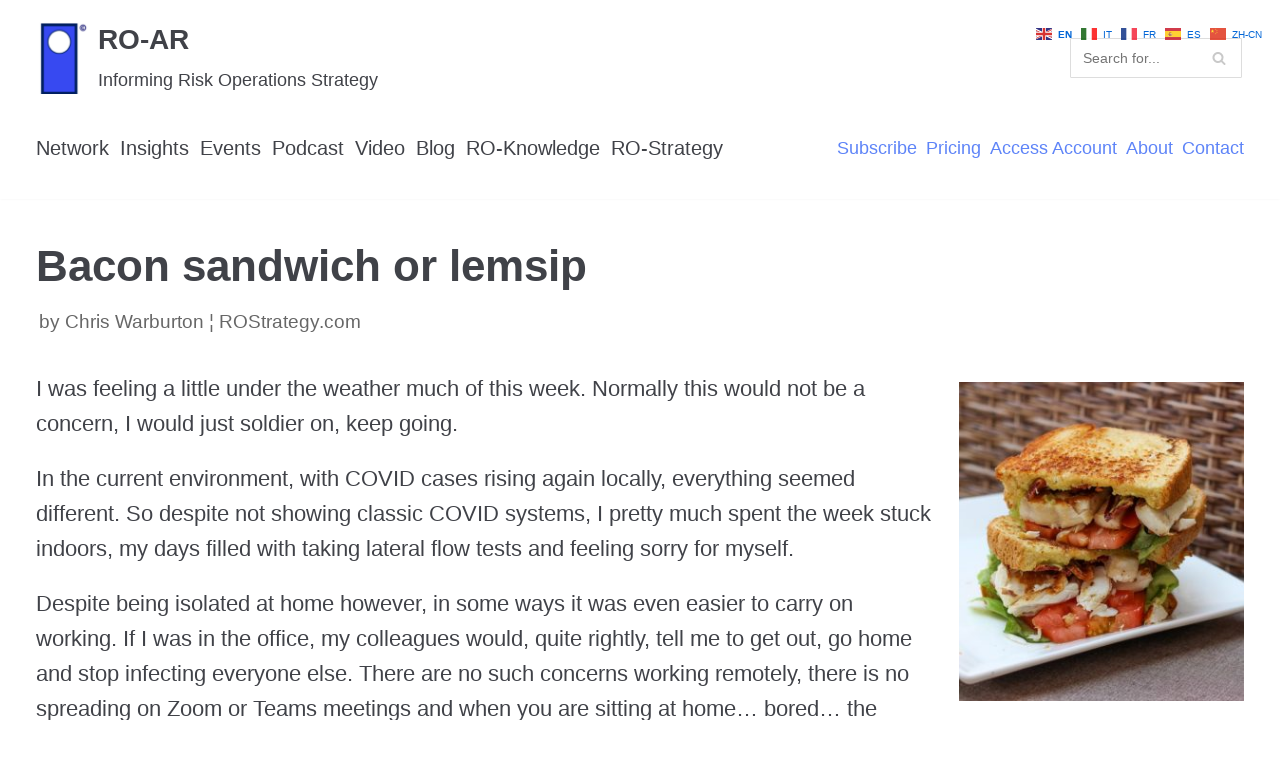

--- FILE ---
content_type: text/html; charset=UTF-8
request_url: https://www.ro-ar.com/bacon-sandwich-or-lemsip/
body_size: 17237
content:
<!DOCTYPE html>
<html dir="ltr" lang="en-GB"
	prefix="og: https://ogp.me/ns#" >

<head>
	<meta charset="UTF-8">
	<meta name="viewport" content="width=device-width, initial-scale=1, minimum-scale=1">
	<link rel="profile" href="http://gmpg.org/xfn/11">
			<link rel="pingback" href="https://www.ro-ar.com/xmlrpc.php">
		<title>Bacon sandwich or lemsip - RO-AR</title>

		<!-- All in One SEO 4.3.4.1 - aioseo.com -->
		<meta name="description" content="I was feeling a little under the weather much of this week. Normally this would not be a concern, I would just soldier on, keep going. In the current environment, with COVID cases rising again locally, everything seemed different. So despite not showing classic COVID systems, I pretty much spent the week stuck indoors, my" />
		<meta name="robots" content="max-image-preview:large" />
		<link rel="canonical" href="https://www.ro-ar.com/bacon-sandwich-or-lemsip/" />
		<meta name="generator" content="All in One SEO (AIOSEO) 4.3.4.1 " />
		<meta property="og:locale" content="en_GB" />
		<meta property="og:site_name" content="RO-AR - Informing Risk Operations Strategy" />
		<meta property="og:type" content="article" />
		<meta property="og:title" content="Bacon sandwich or lemsip - RO-AR" />
		<meta property="og:description" content="I was feeling a little under the weather much of this week. Normally this would not be a concern, I would just soldier on, keep going. In the current environment, with COVID cases rising again locally, everything seemed different. So despite not showing classic COVID systems, I pretty much spent the week stuck indoors, my" />
		<meta property="og:url" content="https://www.ro-ar.com/bacon-sandwich-or-lemsip/" />
		<meta property="og:image" content="https://www.ro-ar.com/wp-content/uploads/2021/10/sandwich-gc7ae20b66_640.jpg" />
		<meta property="og:image:secure_url" content="https://www.ro-ar.com/wp-content/uploads/2021/10/sandwich-gc7ae20b66_640.jpg" />
		<meta property="og:image:width" content="572" />
		<meta property="og:image:height" content="640" />
		<meta property="article:published_time" content="2021-10-08T18:59:00+00:00" />
		<meta property="article:modified_time" content="2022-11-23T19:58:07+00:00" />
		<meta name="twitter:card" content="summary" />
		<meta name="twitter:title" content="Bacon sandwich or lemsip - RO-AR" />
		<meta name="twitter:description" content="I was feeling a little under the weather much of this week. Normally this would not be a concern, I would just soldier on, keep going. In the current environment, with COVID cases rising again locally, everything seemed different. So despite not showing classic COVID systems, I pretty much spent the week stuck indoors, my" />
		<meta name="twitter:image" content="https://www.ro-ar.com/wp-content/uploads/2021/10/sandwich-gc7ae20b66_640.jpg" />
		<script type="application/ld+json" class="aioseo-schema">
			{"@context":"https:\/\/schema.org","@graph":[{"@type":"BlogPosting","@id":"https:\/\/www.ro-ar.com\/bacon-sandwich-or-lemsip\/#blogposting","name":"Bacon sandwich or lemsip - RO-AR","headline":"Bacon sandwich or lemsip","author":{"@id":"https:\/\/www.ro-ar.com\/author\/chris\/#author"},"publisher":{"@id":"https:\/\/www.ro-ar.com\/#organization"},"image":{"@type":"ImageObject","url":"https:\/\/www.ro-ar.com\/wp-content\/uploads\/2021\/10\/sandwich-gc7ae20b66_640.jpg","width":572,"height":640},"datePublished":"2021-10-08T18:59:00+01:00","dateModified":"2022-11-23T19:58:07+00:00","inLanguage":"en-GB","mainEntityOfPage":{"@id":"https:\/\/www.ro-ar.com\/bacon-sandwich-or-lemsip\/#webpage"},"isPartOf":{"@id":"https:\/\/www.ro-ar.com\/bacon-sandwich-or-lemsip\/#webpage"},"articleSection":"ROAR Blog"},{"@type":"BreadcrumbList","@id":"https:\/\/www.ro-ar.com\/bacon-sandwich-or-lemsip\/#breadcrumblist","itemListElement":[{"@type":"ListItem","@id":"https:\/\/www.ro-ar.com\/#listItem","position":1,"item":{"@type":"WebPage","@id":"https:\/\/www.ro-ar.com\/","name":"Home","description":"Informing Risk Operations Strategy","url":"https:\/\/www.ro-ar.com\/"},"nextItem":"https:\/\/www.ro-ar.com\/bacon-sandwich-or-lemsip\/#listItem"},{"@type":"ListItem","@id":"https:\/\/www.ro-ar.com\/bacon-sandwich-or-lemsip\/#listItem","position":2,"item":{"@type":"WebPage","@id":"https:\/\/www.ro-ar.com\/bacon-sandwich-or-lemsip\/","name":"Bacon sandwich or lemsip","description":"I was feeling a little under the weather much of this week. Normally this would not be a concern, I would just soldier on, keep going. In the current environment, with COVID cases rising again locally, everything seemed different. So despite not showing classic COVID systems, I pretty much spent the week stuck indoors, my","url":"https:\/\/www.ro-ar.com\/bacon-sandwich-or-lemsip\/"},"previousItem":"https:\/\/www.ro-ar.com\/#listItem"}]},{"@type":"Organization","@id":"https:\/\/www.ro-ar.com\/#organization","name":"RO-AR","url":"https:\/\/www.ro-ar.com\/","logo":{"@type":"ImageObject","url":"https:\/\/www.ro-ar.com\/wp-content\/uploads\/2020\/09\/cropped-ms-icon-310x310-1.png","@id":"https:\/\/www.ro-ar.com\/#organizationLogo","width":216,"height":303},"image":{"@id":"https:\/\/www.ro-ar.com\/#organizationLogo"}},{"@type":"Person","@id":"https:\/\/www.ro-ar.com\/author\/chris\/#author","url":"https:\/\/www.ro-ar.com\/author\/chris\/","name":"Chris Warburton \u00a6 ROStrategy.com","image":{"@type":"ImageObject","@id":"https:\/\/www.ro-ar.com\/bacon-sandwich-or-lemsip\/#authorImage","url":"https:\/\/secure.gravatar.com\/avatar\/e57d75f3f319994b515d9ab07f507da0?s=96&d=mm&r=g","width":96,"height":96,"caption":"Chris Warburton \u00a6 ROStrategy.com"}},{"@type":"WebPage","@id":"https:\/\/www.ro-ar.com\/bacon-sandwich-or-lemsip\/#webpage","url":"https:\/\/www.ro-ar.com\/bacon-sandwich-or-lemsip\/","name":"Bacon sandwich or lemsip - RO-AR","description":"I was feeling a little under the weather much of this week. Normally this would not be a concern, I would just soldier on, keep going. In the current environment, with COVID cases rising again locally, everything seemed different. So despite not showing classic COVID systems, I pretty much spent the week stuck indoors, my","inLanguage":"en-GB","isPartOf":{"@id":"https:\/\/www.ro-ar.com\/#website"},"breadcrumb":{"@id":"https:\/\/www.ro-ar.com\/bacon-sandwich-or-lemsip\/#breadcrumblist"},"author":{"@id":"https:\/\/www.ro-ar.com\/author\/chris\/#author"},"creator":{"@id":"https:\/\/www.ro-ar.com\/author\/chris\/#author"},"image":{"@type":"ImageObject","url":"https:\/\/www.ro-ar.com\/wp-content\/uploads\/2021\/10\/sandwich-gc7ae20b66_640.jpg","@id":"https:\/\/www.ro-ar.com\/#mainImage","width":572,"height":640},"primaryImageOfPage":{"@id":"https:\/\/www.ro-ar.com\/bacon-sandwich-or-lemsip\/#mainImage"},"datePublished":"2021-10-08T18:59:00+01:00","dateModified":"2022-11-23T19:58:07+00:00"},{"@type":"WebSite","@id":"https:\/\/www.ro-ar.com\/#website","url":"https:\/\/www.ro-ar.com\/","name":"RO-AR","description":"Informing Risk Operations Strategy","inLanguage":"en-GB","publisher":{"@id":"https:\/\/www.ro-ar.com\/#organization"}}]}
		</script>
		<!-- All in One SEO -->


                        
            
<!-- Google Tag Manager for WordPress by gtm4wp.com -->
<script data-cfasync="false" data-pagespeed-no-defer>
	var gtm4wp_datalayer_name = "dataLayer";
	var dataLayer = dataLayer || [];
</script>
<!-- End Google Tag Manager for WordPress by gtm4wp.com --><link rel='dns-prefetch' href='//player.vimeo.com' />
<link rel='dns-prefetch' href='//www.googletagmanager.com' />
<link rel='dns-prefetch' href='//s.w.org' />
<link rel="alternate" type="application/rss+xml" title="RO-AR &raquo; Feed" href="https://www.ro-ar.com/feed/" />
<link rel="alternate" type="application/rss+xml" title="RO-AR &raquo; Comments Feed" href="https://www.ro-ar.com/comments/feed/" />
<link rel="alternate" type="text/calendar" title="RO-AR &raquo; iCal Feed" href="https://www.ro-ar.com/events/?ical=1" />
<link rel="alternate" type="application/rss+xml" title="RO-AR &raquo; Bacon sandwich or lemsip Comments Feed" href="https://www.ro-ar.com/bacon-sandwich-or-lemsip/feed/" />
		<script type="text/javascript">
			window._wpemojiSettings = {"baseUrl":"https:\/\/s.w.org\/images\/core\/emoji\/13.1.0\/72x72\/","ext":".png","svgUrl":"https:\/\/s.w.org\/images\/core\/emoji\/13.1.0\/svg\/","svgExt":".svg","source":{"concatemoji":"https:\/\/www.ro-ar.com\/wp-includes\/js\/wp-emoji-release.min.js?ver=5.8.12"}};
			!function(e,a,t){var n,r,o,i=a.createElement("canvas"),p=i.getContext&&i.getContext("2d");function s(e,t){var a=String.fromCharCode;p.clearRect(0,0,i.width,i.height),p.fillText(a.apply(this,e),0,0);e=i.toDataURL();return p.clearRect(0,0,i.width,i.height),p.fillText(a.apply(this,t),0,0),e===i.toDataURL()}function c(e){var t=a.createElement("script");t.src=e,t.defer=t.type="text/javascript",a.getElementsByTagName("head")[0].appendChild(t)}for(o=Array("flag","emoji"),t.supports={everything:!0,everythingExceptFlag:!0},r=0;r<o.length;r++)t.supports[o[r]]=function(e){if(!p||!p.fillText)return!1;switch(p.textBaseline="top",p.font="600 32px Arial",e){case"flag":return s([127987,65039,8205,9895,65039],[127987,65039,8203,9895,65039])?!1:!s([55356,56826,55356,56819],[55356,56826,8203,55356,56819])&&!s([55356,57332,56128,56423,56128,56418,56128,56421,56128,56430,56128,56423,56128,56447],[55356,57332,8203,56128,56423,8203,56128,56418,8203,56128,56421,8203,56128,56430,8203,56128,56423,8203,56128,56447]);case"emoji":return!s([10084,65039,8205,55357,56613],[10084,65039,8203,55357,56613])}return!1}(o[r]),t.supports.everything=t.supports.everything&&t.supports[o[r]],"flag"!==o[r]&&(t.supports.everythingExceptFlag=t.supports.everythingExceptFlag&&t.supports[o[r]]);t.supports.everythingExceptFlag=t.supports.everythingExceptFlag&&!t.supports.flag,t.DOMReady=!1,t.readyCallback=function(){t.DOMReady=!0},t.supports.everything||(n=function(){t.readyCallback()},a.addEventListener?(a.addEventListener("DOMContentLoaded",n,!1),e.addEventListener("load",n,!1)):(e.attachEvent("onload",n),a.attachEvent("onreadystatechange",function(){"complete"===a.readyState&&t.readyCallback()})),(n=t.source||{}).concatemoji?c(n.concatemoji):n.wpemoji&&n.twemoji&&(c(n.twemoji),c(n.wpemoji)))}(window,document,window._wpemojiSettings);
		</script>
		<style type="text/css">
img.wp-smiley,
img.emoji {
	display: inline !important;
	border: none !important;
	box-shadow: none !important;
	height: 1em !important;
	width: 1em !important;
	margin: 0 .07em !important;
	vertical-align: -0.1em !important;
	background: none !important;
	padding: 0 !important;
}
</style>
	<link rel='stylesheet' id='mp-theme-css'  href='https://www.ro-ar.com/wp-content/plugins/memberpress/css/ui/theme.css?ver=1.12.11' type='text/css' media='all' />
<link rel='stylesheet' id='wp-block-library-css'  href='https://www.ro-ar.com/wp-includes/css/dist/block-library/style.min.css?ver=5.8.12' type='text/css' media='all' />
<style id='wp-block-library-inline-css' type='text/css'>
body .sps-toc-heading-copy-link {
	display: inline-block !important;
	margin-left: 8px !important;
	text-decoration: none !important;
	color: #0073aa !important;
	font-weight: normal !important;
	opacity: 0 !important;
	transition: opacity 0.2s ease !important;
	font-size: 0.8em !important;
	border: none !important;
	background: none !important;
	box-shadow: none !important;
	padding: 0 !important;
	cursor: pointer !important;
}

body .sps-toc-heading-copy-link:hover {
	color: #005a87 !important;
	text-decoration: underline !important;
}

h1, h2, h3, h4, h5, h6 {
	position: relative !important;
}
</style>
<link rel='stylesheet' id='pcp_swiper-css'  href='https://www.ro-ar.com/wp-content/plugins/smart-post-show-pro/public/assets/css/swiper-bundle.min.css?ver=3.3.0' type='text/css' media='all' />
<link rel='stylesheet' id='pcp-likes-css'  href='https://www.ro-ar.com/wp-content/plugins/smart-post-show-pro/public/assets/css/pcp-likes-public.min.css?ver=3.3.0' type='text/css' media='all' />
<link rel='stylesheet' id='pcp-font-awesome-css'  href='https://www.ro-ar.com/wp-content/plugins/smart-post-show-pro/public/assets/css/font-awesome.min.css?ver=3.3.0' type='text/css' media='all' />
<style id='sp-smart-post-global-root-inline-css' type='text/css'>
:root { --sp-smart-font-size-heading-1: 44px;  --sp-smart-font-size-heading-2: 32px;  --sp-smart-font-size-heading-3: 24px;  --sp-smart-font-size-heading-4: 22px;  --sp-smart-font-size-heading-5: 20px;  --sp-smart-font-size-heading-6: 18px;  --sp-smart-font-size-body-1: 18px;  --sp-smart-font-size-body-2: 16px;  --sp-smart-font-size-body-3: 14px;  --sp-smart-font-size-body-4: 12px;  --sp-smart-font-size-button-1: 18px;  --sp-smart-font-size-button-2: 16px;}:root{  --sp-smart-breakpoint-tablet: 1023px; --sp-smart-breakpoint-mobile: 767px; --smart-post-light-text: #FAFAFA; --smart-post-background: #FFFFFF; --smart-post-primary-light: #EBEBEB; --smart-post-primary: #999999; --smart-post-primary-dark: #1D1D1D; --smart-post-secondary: #0054FB; --smart-post-dark-2-text: #3E3E3E; --smart-post-dark-text: #0A0A0A; --smart-post-black: #000000;} :root {  --smart-post-shadow-subtle-1dp: 0px 1px 2px 0px rgba(0, 0, 0, 0.12); --smart-post-shadow-light-2dp: 0px 2px 4px 0px rgba(0, 0, 0, 0.14); --smart-post-shadow-medium-4dp: 0px 4px 6px 0px rgba(0, 0, 0, 0.16); --smart-post-shadow-strong-8dp: 0px 8px 18px 0px rgba(0, 0, 0, 0.18); --smart-post-shadow-deep-12dp: 0px 12px 17px 0px rgba(0, 0, 0, 0.20);  --smart-post-shadow-sharp-4dp: 4px 4px 0px 0px rgba(0, 0, 0, 0.25);}:root {  --smart-post-shadow-subtle-1dp: 0px 1px 2px 0px rgba(0, 0, 0, 0.12);  --smart-post-shadow-light-2dp: 0px 2px 4px 0px rgba(0, 0, 0, 0.14);  --smart-post-shadow-medium-4dp: 0px 4px 6px 0px rgba(0, 0, 0, 0.16);  --smart-post-shadow-strong-8dp: 0px 8px 18px 0px rgba(0, 0, 0, 0.18);  --smart-post-shadow-deep-12dp: 0px 12px 17px 0px rgba(0, 0, 0, 0.20);  --smart-post-shadow-sharp-4dp: 4px 4px 0px 0px rgba(0, 0, 0, 0.25);}
</style>
<link rel='stylesheet' id='contact-form-7-css'  href='https://www.ro-ar.com/wp-content/plugins/contact-form-7/includes/css/styles.css?ver=5.5.2' type='text/css' media='all' />
<link rel='stylesheet' id='wp-ai-content-generator-css'  href='https://www.ro-ar.com/wp-content/plugins/gpt3-ai-content-generator/public/css/wp-ai-content-generator-public.css?ver=1.9.18' type='text/css' media='all' />
<link rel='stylesheet' id='collapscore-css-css'  href='https://www.ro-ar.com/wp-content/plugins/jquery-collapse-o-matic/css/core_style.css?ver=1.0' type='text/css' media='all' />
<link rel='stylesheet' id='collapseomatic-css-css'  href='https://www.ro-ar.com/wp-content/plugins/jquery-collapse-o-matic/css/light_style.css?ver=1.6' type='text/css' media='all' />
<link rel='stylesheet' id='neve-style-css'  href='https://www.ro-ar.com/wp-content/themes/neve/style.min.css?ver=2.8.1' type='text/css' media='all' />
<style id='neve-style-inline-css' type='text/css'>
.header-menu-sidebar-inner li.menu-item-nav-search { display: none; }
 .container{ max-width: 748px; } .has-neve-link-hover-color-color{ color: #0366d6!important; } .has-neve-link-color-color{ color: #0366d6!important; } .has-neve-text-color-color{ color: #404248!important; } .has-neve-button-color-color{ color: #0366d6!important; } .has-neve-link-color-background-color{ background-color: #0366d6!important; } .has-neve-link-hover-color-background-color{ background-color: #0366d6!important; } .has-neve-button-color-background-color{ background-color: #0366d6!important; } .has-neve-text-color-background-color{ background-color: #404248!important; } .alignfull > [class*="__inner-container"], .alignwide > [class*="__inner-container"]{ max-width:718px;margin:auto } .button.button-primary, button, input[type=button], .btn, input[type="submit"], /* Buttons in navigation */ ul[id^="nv-primary-navigation"] li.button.button-primary > a, .menu li.button.button-primary > a, .wp-block-button.is-style-primary .wp-block-button__link{ background-color: #0366d6;color: #ffffff;border-radius:3px;border:none;border-width:1px 1px 1px 1px; } .button.button-primary:hover, .nv-tags-list a:hover, ul[id^="nv-primary-navigation"] li.button.button-primary > a:hover, .menu li.button.button-primary > a:hover, .wp-block-button.is-style-primary .wp-block-button__link:hover { background-color: #0366d6;color: #ffffff; } .button.button-secondary, #comments input[type="submit"], #comments input[type=submit], .cart-off-canvas .button.nv-close-cart-sidebar, .wp-block-button.is-style-secondary .wp-block-button__link{ color: #676767;border-radius:3px;border:1px solid;border-width:1px 1px 1px 1px; } .button.button-secondary:hover, #comments input[type="submit"]:hover, .cart-off-canvas .button.nv-close-cart-sidebar:hover, .wp-block-button.is-style-secondary .wp-block-button__link:hover{ color: #676767; } .nv-tags-list a:hover{ background-color: #0366d6; } .nv-tags-list a{ color: #0366d6;border-color: #0366d6; } body, .site-title{ font-size: 15px; line-height: 1.6em; letter-spacing: 0px; font-weight: 400; text-transform: none; } .header-top-inner,.header-top-inner a:not(.button),.header-top-inner .navbar-toggle{ color: #404248; } .header-top-inner .nv-icon svg,.header-top-inner .nv-contact-list svg{ fill: #404248; } .header-top-inner .icon-bar{ background-color: #404248; } .header-main-inner,.header-main-inner a:not(.button),.header-main-inner .navbar-toggle{ color: #3f4045; } .header-main-inner .nv-icon svg,.header-main-inner .nv-contact-list svg{ fill: #3f4045; } .header-main-inner .icon-bar{ background-color: #3f4045; } .hfg_header .header-main-inner .nav-ul .sub-menu{ background-color: #ffffff; } .hfg_header .header-main-inner{ background-color: #ffffff; } .header-bottom-inner,.header-bottom-inner a:not(.button),.header-bottom-inner .navbar-toggle{ color: #404248; } .header-bottom-inner .nv-icon svg,.header-bottom-inner .nv-contact-list svg{ fill: #404248; } .header-bottom-inner .icon-bar{ background-color: #404248; } .hfg_header .header-bottom-inner .nav-ul .sub-menu{ background-color: #ffffff; } .hfg_header .header-bottom-inner{ background-color: #ffffff; } .header-menu-sidebar .header-menu-sidebar-bg,.header-menu-sidebar .header-menu-sidebar-bg a:not(.button),.header-menu-sidebar .header-menu-sidebar-bg .navbar-toggle{ color: #404248; } .header-menu-sidebar .header-menu-sidebar-bg .nv-icon svg,.header-menu-sidebar .header-menu-sidebar-bg .nv-contact-list svg{ fill: #404248; } .header-menu-sidebar .header-menu-sidebar-bg .icon-bar{ background-color: #404248; } .hfg_header .header-menu-sidebar .header-menu-sidebar-bg .nav-ul .sub-menu{ background-color: #ffffff; } .hfg_header .header-menu-sidebar .header-menu-sidebar-bg{ background-color: #ffffff; } .header-menu-sidebar{ width: 360px; } .builder-item--logo .site-logo img{ max-width: 120px; } .builder-item--logo .site-logo{ padding:10px 0px 10px 0px; } .builder-item--logo{ margin:0px 0px 0px 0px; } .builder-item--nav-icon .navbar-toggle{ padding:10px 15px 10px 15px; } .builder-item--nav-icon{ margin:0px 0px 0px 0px; } .builder-item--primary-menu .nav-menu-primary > .nav-ul li:not(.woocommerce-mini-cart-item) > a,.builder-item--primary-menu .nav-menu-primary > .nav-ul .has-caret > a,.builder-item--primary-menu .nav-menu-primary > .nav-ul .neve-mm-heading span,.builder-item--primary-menu .nav-menu-primary > .nav-ul .has-caret{ color: #404248; } .builder-item--primary-menu .nav-menu-primary > .nav-ul li:not(.woocommerce-mini-cart-item) > a:after,.builder-item--primary-menu .nav-menu-primary > .nav-ul li > .has-caret > a:after{ background-color: #0366d6; } .builder-item--primary-menu .nav-menu-primary > .nav-ul li:not(.woocommerce-mini-cart-item):hover > a,.builder-item--primary-menu .nav-menu-primary > .nav-ul li:hover > .has-caret > a,.builder-item--primary-menu .nav-menu-primary > .nav-ul li:hover > .has-caret{ color: #0366d6; } .builder-item--primary-menu .nav-menu-primary > .nav-ul li:hover > .has-caret svg{ fill: #0366d6; } .builder-item--primary-menu .nav-menu-primary > .nav-ul li.current-menu-item > a,.builder-item--primary-menu .nav-menu-primary > .nav-ul li.current_page_item > a,.builder-item--primary-menu .nav-menu-primary > .nav-ul li.current_page_item > .has-caret > a{ color: #0366d6; } .builder-item--primary-menu .nav-menu-primary > .nav-ul li.current-menu-item > .has-caret svg{ fill: #0366d6; } .builder-item--primary-menu .nav-ul > li:not(:last-of-type){ margin-right:20px; } .builder-item--primary-menu .style-full-height .nav-ul li:not(.menu-item-nav-search):not(.menu-item-nav-cart):hover > a:after{ width: calc(100% + 20px); } .builder-item--primary-menu .nav-ul li a, .builder-item--primary-menu .neve-mm-heading span{ min-height: 25px; } .builder-item--primary-menu{ font-size: 1em; line-height: 1.6em; letter-spacing: 0px; font-weight: 500; text-transform: none; padding:0px 0px 0px 0px;margin:0px 0px 0px 0px; } .builder-item--primary-menu svg{ width: 1em;height: 1em; } .builder-item--custom_html .nv-html-content, .builder-item--custom_html .nv-html-content *{ color: #ababad; } .builder-item--custom_html .nv-html-content{ font-size: 1em; line-height: 1.6em; letter-spacing: 0px; font-weight: 500; text-transform: none; } .builder-item--custom_html .nv-html-content svg{ width: 1em;height: 1em; } .builder-item--custom_html{ padding:0px 0px 0px 0px;margin:0px 0px 0px 0px; } .builder-item--header_search input[type=submit],.builder-item--header_search .nv-search-icon-wrap{ width: 14px; } .builder-item--header_search input[type=search]{ height: 40px; font-size: 14px; padding-right:45px;border-width:1px 1px 1px 1px;border-radius:1px 1px 1px 1px; } .builder-item--header_search .nv-search-icon-wrap .nv-icon svg{ width: 14px;height: 14px; } .builder-item--header_search{ padding:0px 0px 0px 0px;margin:0px 0px 0px 0px; } .builder-item--secondary-menu .nav-ul#secondary-menu li > a{ color: #5e84f8; } .builder-item--secondary-menu .nav-ul a:after{ background-color: #0366d6; } .builder-item--secondary-menu .nav-menu-secondary:not(.style-full-height) .nav-ul#secondary-menu li:hover > a{ color: #0366d6; } .builder-item--secondary-menu .nav-ul li:not(:last-child){ margin-right:20px; } .builder-item--secondary-menu .style-full-height .nav-ul li:hover > a:after{ width: calc(100% + 20px); } .builder-item--secondary-menu .nav-ul > li > a{ min-height: 25px; } .builder-item--secondary-menu .nav-ul li > a{ font-size: 0.8em; line-height: 1em; letter-spacing: 0px; font-weight: 500; text-transform: none; } .builder-item--secondary-menu .nav-ul li > a svg{ width: 0.8em;height: 0.8em; } .builder-item--secondary-menu{ padding:0px 0px 0px 0px;margin:0px 0px 0px 0px; } .footer-top-inner{ background-color: #ffffff; } .footer-top-inner,.footer-top-inner a:not(.button),.footer-top-inner .navbar-toggle{ color: #404248; } .footer-top-inner .nv-icon svg,.footer-top-inner .nv-contact-list svg{ fill: #404248; } .footer-top-inner .icon-bar{ background-color: #404248; } .footer-top-inner .nav-ul .sub-menu{ background-color: #ffffff; } .footer-bottom-inner{ background-color: #24292e; } .footer-bottom-inner,.footer-bottom-inner a:not(.button),.footer-bottom-inner .navbar-toggle{ color: #ffffff; } .footer-bottom-inner .nv-icon svg,.footer-bottom-inner .nv-contact-list svg{ fill: #ffffff; } .footer-bottom-inner .icon-bar{ background-color: #ffffff; } .footer-bottom-inner .nav-ul .sub-menu{ background-color: #24292e; } .builder-item--footer-two-widgets{ padding:0px 0px 0px 0px;margin:0px 0px 0px 0px; } .builder-item--footer_copyright{ font-size: 1em; line-height: 1.6em; letter-spacing: 0px; font-weight: 500; text-transform: none; padding:0px 0px 0px 0px;margin:0px 0px 0px 0px; } .builder-item--footer_copyright svg{ width: 1em;height: 1em; } @media(min-width: 576px){ .container{ max-width: 992px; } body, .site-title{ font-size: 16px; line-height: 1.6em; letter-spacing: 0px; } .header-menu-sidebar{ width: 360px; } .builder-item--logo .site-logo img{ max-width: 52px; } .builder-item--logo .site-logo{ padding:10px 0px 10px 0px; } .builder-item--logo{ margin:0px 0px 0px 0px; } .builder-item--nav-icon .navbar-toggle{ padding:10px 15px 10px 15px; } .builder-item--nav-icon{ margin:0px 0px 0px 0px; } .builder-item--primary-menu .nav-ul > li:not(:last-of-type){ margin-right:20px; } .builder-item--primary-menu .style-full-height .nav-ul li:not(.menu-item-nav-search):not(.menu-item-nav-cart):hover > a:after{ width: calc(100% + 20px); } .builder-item--primary-menu .nav-ul li a, .builder-item--primary-menu .neve-mm-heading span{ min-height: 25px; } .builder-item--primary-menu{ font-size: 1em; line-height: 1.6em; letter-spacing: 0px; padding:0px 0px 0px 0px;margin:0px 0px 0px 0px; } .builder-item--primary-menu svg{ width: 1em;height: 1em; } .builder-item--custom_html .nv-html-content{ font-size: 1em; line-height: 1.6em; letter-spacing: 0px; } .builder-item--custom_html .nv-html-content svg{ width: 1em;height: 1em; } .builder-item--custom_html{ padding:0px 0px 0px 0px;margin:0px 0px 0px 0px; } .builder-item--header_search input[type=submit],.builder-item--header_search .nv-search-icon-wrap{ width: 14px; } .builder-item--header_search input[type=search]{ height: 40px; font-size: 14px; padding-right:45px;border-width:1px 1px 1px 1px;border-radius:1px 1px 1px 1px; } .builder-item--header_search .nv-search-icon-wrap .nv-icon svg{ width: 14px;height: 14px; } .builder-item--header_search{ padding:0px 0px 0px 0px;margin:0px 0px 0px 0px; } .builder-item--secondary-menu .nav-ul li:not(:last-child){ margin-right:20px; } .builder-item--secondary-menu .style-full-height .nav-ul li:hover > a:after{ width: calc(100% + 20px); } .builder-item--secondary-menu .nav-ul > li > a{ min-height: 25px; } .builder-item--secondary-menu .nav-ul li > a{ font-size: 0.8em; line-height: 1em; letter-spacing: 0px; } .builder-item--secondary-menu .nav-ul li > a svg{ width: 0.8em;height: 0.8em; } .builder-item--secondary-menu{ padding:0px 0px 0px 0px;margin:0px 0px 0px 0px; } .builder-item--footer-two-widgets{ padding:0px 0px 0px 0px;margin:0px 0px 0px 0px; } .builder-item--footer_copyright{ font-size: 1em; line-height: 1.6em; letter-spacing: 0px; padding:0px 0px 0px 0px;margin:0px 0px 0px 0px; } .builder-item--footer_copyright svg{ width: 1em;height: 1em; } }@media(min-width: 960px){ .container{ max-width: 1238px; } #content .container .col, #content .container-fluid .col{ max-width: 100%; } .alignfull > [class*="__inner-container"], .alignwide > [class*="__inner-container"]{ max-width:1208px } .container-fluid .alignfull > [class*="__inner-container"], .container-fluid .alignwide > [class*="__inner-container"]{ max-width:calc(100% + 15px) } .nv-sidebar-wrap, .nv-sidebar-wrap.shop-sidebar{ max-width: 0%; } body, .site-title{ font-size: 22px; line-height: 1.6em; letter-spacing: 0px; } .header-menu-sidebar{ width: 360px; } .builder-item--logo .site-logo img{ max-width: 52px; } .builder-item--logo .site-logo{ padding:10px 0px 10px 0px; } .builder-item--logo{ margin:0px 0px 0px 0px; } .builder-item--nav-icon .navbar-toggle{ padding:10px 15px 10px 15px; } .builder-item--nav-icon{ margin:0px 0px 0px 0px; } .builder-item--primary-menu .nav-ul > li:not(:last-of-type){ margin-right:11px; } .builder-item--primary-menu .style-full-height .nav-ul li:not(.menu-item-nav-search):not(.menu-item-nav-cart) > a:after{ left:-5.5px;right:-5.5px } .builder-item--primary-menu .style-full-height .nav-ul li:not(.menu-item-nav-search):not(.menu-item-nav-cart):hover > a:after{ width: calc(100% + 11px); } .builder-item--primary-menu .nav-ul li a, .builder-item--primary-menu .neve-mm-heading span{ min-height: 13px; } .builder-item--primary-menu{ font-size: 0.9em; line-height: 1.6em; letter-spacing: 0px; padding:0px 0px 0px 0px;margin:0px 0px 0px 0px; } .builder-item--primary-menu svg{ width: 0.9em;height: 0.9em; } .builder-item--custom_html .nv-html-content{ font-size: 0.8em; line-height: 0.5em; letter-spacing: 0px; } .builder-item--custom_html .nv-html-content svg{ width: 0.8em;height: 0.8em; } .builder-item--custom_html{ padding:0px 0px 0px 0px;margin:0px 0px 0px 0px; } .builder-item--header_search input[type=submit],.builder-item--header_search .nv-search-icon-wrap{ width: 14px; } .builder-item--header_search input[type=search]{ height: 40px; font-size: 14px; padding-right:45px;border-width:1px 1px 1px 1px;border-radius:1px 1px 1px 1px; } .builder-item--header_search .nv-search-icon-wrap .nv-icon svg{ width: 14px;height: 14px; } .builder-item--header_search{ padding:0px 0px 0px 0px;margin:0px 0px 0px 0px; } .builder-item--secondary-menu .nav-ul li:not(:last-child){ margin-right:9px; } .builder-item--secondary-menu .style-full-height #secondary-menu.nav-ul > li > a:after{ left:-4.5px;right:-4.5px } .builder-item--secondary-menu .style-full-height .nav-ul li:hover > a:after{ width: calc(100% + 9px); } .builder-item--secondary-menu .nav-ul > li > a{ min-height: 14px; } .builder-item--secondary-menu .nav-ul li > a{ font-size: 0.8em; line-height: 1em; letter-spacing: 0px; } .builder-item--secondary-menu .nav-ul li > a svg{ width: 0.8em;height: 0.8em; } .builder-item--secondary-menu{ padding:0px 0px 0px 0px;margin:0px 0px 0px 0px; } .builder-item--footer-two-widgets{ padding:0px 0px 0px 0px;margin:0px 0px 0px 0px; } .builder-item--footer_copyright{ font-size: 1em; line-height: 1.6em; letter-spacing: 0px; padding:0px 0px 0px 0px;margin:0px 0px 0px 0px; } .builder-item--footer_copyright svg{ width: 1em;height: 1em; } }
</style>
<link rel='stylesheet' id='tablepress-default-css'  href='https://www.ro-ar.com/wp-content/plugins/tablepress/css/build/default.css?ver=2.1' type='text/css' media='all' />
<link rel='stylesheet' id='__EPYT__style-css'  href='https://www.ro-ar.com/wp-content/plugins/youtube-embed-plus/styles/ytprefs.min.css?ver=14.2' type='text/css' media='all' />
<style id='__EPYT__style-inline-css' type='text/css'>

                .epyt-gallery-thumb {
                        width: 25%;
                }
                
</style>
<script type='text/javascript' src='https://www.ro-ar.com/wp-includes/js/jquery/jquery.min.js?ver=3.6.0' id='jquery-core-js'></script>
<script type='text/javascript' src='https://www.ro-ar.com/wp-includes/js/jquery/jquery-migrate.min.js?ver=3.3.2' id='jquery-migrate-js'></script>
<script type='text/javascript' src='https://www.ro-ar.com/wp-content/plugins/gpt3-ai-content-generator/public/js/wp-ai-content-generator-public.js?ver=1.9.18' id='wp-ai-content-generator-js'></script>

<!-- Google Analytics snippet added by Site Kit -->
<script type='text/javascript' src='https://www.googletagmanager.com/gtag/js?id=UA-3277493-14' id='google_gtagjs-js' async></script>
<script type='text/javascript' id='google_gtagjs-js-after'>
window.dataLayer = window.dataLayer || [];function gtag(){dataLayer.push(arguments);}
gtag('set', 'linker', {"domains":["www.ro-ar.com"]} );
gtag("js", new Date());
gtag("set", "developer_id.dZTNiMT", true);
gtag("config", "UA-3277493-14", {"anonymize_ip":true});
</script>

<!-- End Google Analytics snippet added by Site Kit -->
<script type='text/javascript' id='__ytprefs__-js-extra'>
/* <![CDATA[ */
var _EPYT_ = {"ajaxurl":"https:\/\/www.ro-ar.com\/wp-admin\/admin-ajax.php","security":"13f9e066e6","gallery_scrolloffset":"20","eppathtoscripts":"https:\/\/www.ro-ar.com\/wp-content\/plugins\/youtube-embed-plus\/scripts\/","eppath":"https:\/\/www.ro-ar.com\/wp-content\/plugins\/youtube-embed-plus\/","epresponsiveselector":"[\"iframe.__youtube_prefs_widget__\"]","epdovol":"1","version":"14.2","evselector":"iframe.__youtube_prefs__[src], iframe[src*=\"youtube.com\/embed\/\"], iframe[src*=\"youtube-nocookie.com\/embed\/\"]","ajax_compat":"","maxres_facade":"eager","ytapi_load":"light","pause_others":"","stopMobileBuffer":"1","facade_mode":"","not_live_on_channel":"","vi_active":"","vi_js_posttypes":[]};
/* ]]> */
</script>
<script type='text/javascript' src='https://www.ro-ar.com/wp-content/plugins/youtube-embed-plus/scripts/ytprefs.min.js?ver=14.2' id='__ytprefs__-js'></script>
<link rel="https://api.w.org/" href="https://www.ro-ar.com/wp-json/" /><link rel="alternate" type="application/json" href="https://www.ro-ar.com/wp-json/wp/v2/posts/3238" /><link rel="EditURI" type="application/rsd+xml" title="RSD" href="https://www.ro-ar.com/xmlrpc.php?rsd" />
<link rel="wlwmanifest" type="application/wlwmanifest+xml" href="https://www.ro-ar.com/wp-includes/wlwmanifest.xml" /> 
<meta name="generator" content="WordPress 5.8.12" />
<link rel='shortlink' href='https://www.ro-ar.com/?p=3238' />
<link rel="alternate" type="application/json+oembed" href="https://www.ro-ar.com/wp-json/oembed/1.0/embed?url=https%3A%2F%2Fwww.ro-ar.com%2Fbacon-sandwich-or-lemsip%2F" />
<link rel="alternate" type="text/xml+oembed" href="https://www.ro-ar.com/wp-json/oembed/1.0/embed?url=https%3A%2F%2Fwww.ro-ar.com%2Fbacon-sandwich-or-lemsip%2F&#038;format=xml" />
<meta name="generator" content="Site Kit by Google 1.96.0" /><meta name="tec-api-version" content="v1"><meta name="tec-api-origin" content="https://www.ro-ar.com"><link rel="alternate" href="https://www.ro-ar.com/wp-json/tribe/events/v1/" />
<!-- Google Tag Manager for WordPress by gtm4wp.com -->
<!-- GTM Container placement set to automatic -->
<script data-cfasync="false" data-pagespeed-no-defer type="text/javascript">
	var dataLayer_content = {"pagePostType":"post","pagePostType2":"single-post","pageCategory":["roar-opinion"],"pagePostAuthorID":2,"pagePostAuthor":"Chris Warburton ¦ ROStrategy.com"};
	dataLayer.push( dataLayer_content );
</script>
<script data-cfasync="false">
(function(w,d,s,l,i){w[l]=w[l]||[];w[l].push({'gtm.start':
new Date().getTime(),event:'gtm.js'});var f=d.getElementsByTagName(s)[0],
j=d.createElement(s),dl=l!='dataLayer'?'&l='+l:'';j.async=true;j.src=
'//www.googletagmanager.com/gtm.'+'js?id='+i+dl;f.parentNode.insertBefore(j,f);
})(window,document,'script','dataLayer','GTM-NRD8HH6');
</script>
<!-- End Google Tag Manager -->
<!-- End Google Tag Manager for WordPress by gtm4wp.com --><link rel="icon" href="https://www.ro-ar.com/wp-content/uploads/2020/09/cropped-favicon-32x32-1-32x32.png" sizes="32x32" />
<link rel="icon" href="https://www.ro-ar.com/wp-content/uploads/2020/09/cropped-favicon-32x32-1-192x192.png" sizes="192x192" />
<link rel="apple-touch-icon" href="https://www.ro-ar.com/wp-content/uploads/2020/09/cropped-favicon-32x32-1-180x180.png" />
<meta name="msapplication-TileImage" content="https://www.ro-ar.com/wp-content/uploads/2020/09/cropped-favicon-32x32-1-270x270.png" />
	
</head>

<body  class="post-template-default single single-post postid-3238 single-format-standard wp-custom-logo tribe-no-js nv-sidebar-full-width menu_sidebar_slide_left" id="neve_body"  >


<!-- GTM Container placement set to automatic -->
<!-- Google Tag Manager (noscript) -->
				<noscript><iframe src="https://www.googletagmanager.com/ns.html?id=GTM-NRD8HH6" height="0" width="0" style="display:none;visibility:hidden" aria-hidden="true"></iframe></noscript>
<!-- End Google Tag Manager (noscript) --><div class="wrapper">
		<header class="header" role="banner">
		<a class="neve-skip-link show-on-focus" href="#content" tabindex="0">
			Skip to content		</a>
		<div id="header-grid"  class="hfg_header site-header">
	<div class="header--row header-top hide-on-mobile hide-on-tablet layout-full-contained header--row"
	data-row-id="top" data-show-on="desktop">

	<div
		class="header--row-inner header-top-inner">
		<div class="container">
			<div
				class="row row--wrapper"
				data-section="hfg_header_layout_top" >
				<div class="builder-item hfg-item-first col-4 col-md-4 col-sm-4 mobile-left tablet-left desktop-left"><div class="item--inner builder-item--logo"
		data-section="title_tagline"
		data-item-id="logo">
	<div class="site-logo">
	<a class="brand" href="https://www.ro-ar.com/" title="RO-AR"
			aria-label="RO-AR"><div class="title-with-logo"><img src="https://www.ro-ar.com/wp-content/uploads/2020/09/cropped-ms-icon-310x310-1.png" alt=""><div class="nv-title-tagline-wrap"><p class="site-title">RO-AR</p><small>Informing Risk Operations Strategy</small></div></div></a></div>

	</div>

</div><div class="builder-item hfg-item-last col-2 col-md-2 col-sm-2 desktop-left tablet-left mobile-left offset-6"><div class="item--inner builder-item--header_search"
		data-section="header_search"
		data-item-id="header_search">
	<div class="component-wrap search-field">
	<div class="widget widget-search"  style="padding: 0;margin: 8px 2px;"  >
		<form role="search" method="get" class="search-form" action="https://www.ro-ar.com/"><label><span class="screen-reader-text">Search for...</span><input type="search" class="search-field" placeholder="Search for..." value="" name="s"></label><input type="submit" class="search-submit" value="Search"><div class="nv-search-icon-wrap"><div class="nv-icon nv-search" >
				<svg width="15" height="15" viewBox="0 0 1792 1792" xmlns="http://www.w3.org/2000/svg"><path d="M1216 832q0-185-131.5-316.5t-316.5-131.5-316.5 131.5-131.5 316.5 131.5 316.5 316.5 131.5 316.5-131.5 131.5-316.5zm512 832q0 52-38 90t-90 38q-54 0-90-38l-343-342q-179 124-399 124-143 0-273.5-55.5t-225-150-150-225-55.5-273.5 55.5-273.5 150-225 225-150 273.5-55.5 273.5 55.5 225 150 150 225 55.5 273.5q0 220-124 399l343 343q37 37 37 90z"/></svg>
			</div></div></form>	</div>
</div>
	</div>

</div>							</div>
		</div>
	</div>
</div>


<nav class="header--row header-main hide-on-mobile hide-on-tablet layout-full-contained nv-navbar header--row"
	data-row-id="main" data-show-on="desktop">

	<div
		class="header--row-inner header-main-inner">
		<div class="container">
			<div
				class="row row--wrapper"
				data-section="hfg_header_layout_main" >
				<div class="builder-item has-nav hfg-item-first col-7 col-md-7 col-sm-7 mobile-left tablet-left desktop-left"><div class="item--inner builder-item--primary-menu has_menu"
		data-section="header_menu_primary"
		data-item-id="primary-menu">
	<div class="nv-nav-wrap">
	<div role="navigation" class="style-border-bottom nav-menu-primary"
			aria-label="Primary Menu">

		<ul id="nv-primary-navigation-main" class="primary-menu-ul nav-ul"><li id="menu-item-333" class="menu-item menu-item-type-custom menu-item-object-custom menu-item-333"><a href="https://www.ro-ar.com/industry-suppliers-and-businesses/">Network</a></li>
<li id="menu-item-8272" class="menu-item menu-item-type-custom menu-item-object-custom menu-item-8272"><a href="https://www.ro-ar.com/data/">Insights</a></li>
<li id="menu-item-6510" class="menu-item menu-item-type-custom menu-item-object-custom menu-item-6510"><a href="https://www.ro-ar.com/event-details/">Events</a></li>
<li id="menu-item-12454" class="menu-item menu-item-type-post_type menu-item-object-page menu-item-12454"><a href="https://www.ro-ar.com/ro-ar-com-podcasts/">Podcast</a></li>
<li id="menu-item-73" class="menu-item menu-item-type-custom menu-item-object-custom menu-item-73"><a href="https://www.ro-ar.com/ro-ar-com-video/">Video</a></li>
<li id="menu-item-8273" class="menu-item menu-item-type-custom menu-item-object-custom menu-item-8273"><a href="https://www.ro-ar.com/ideas/">Blog</a></li>
<li id="menu-item-8224" class="menu-item menu-item-type-custom menu-item-object-custom menu-item-8224"><a target="_blank" rel="noopener" href="https://www.ro-knowledge.com/">RO-Knowledge</a></li>
<li id="menu-item-8225" class="menu-item menu-item-type-custom menu-item-object-custom menu-item-8225"><a target="_blank" rel="noopener" href="https://www.rostrategy.com/">RO-Strategy</a></li>
</ul>	</div>
</div>

	</div>

</div><div class="builder-item hfg-item-last col-5 col-md-5 col-sm-5 desktop-right tablet-left mobile-left"><div class="item--inner builder-item--secondary-menu has_menu"
		data-section="secondary_menu_primary"
		data-item-id="secondary-menu">
	<div class="nv-top-bar">
	<div role="navigation" class="menu-content style-plain nav-menu-secondary"
		aria-label="Secondary Menu">
		<ul id="secondary-menu" class="nav-ul"><li id="menu-item-3011" class="menu-item menu-item-type-custom menu-item-object-custom menu-item-3011"><a href="https://www.ro-ar.com/subscribe/">Subscribe</a></li>
<li id="menu-item-15173" class="menu-item menu-item-type-custom menu-item-object-custom menu-item-15173"><a href="https://www.ro-ar.com/ro-ar-pricing/">Pricing</a></li>
<li id="menu-item-2581" class="menu-item menu-item-type-post_type menu-item-object-page menu-item-2581"><a href="https://www.ro-ar.com/account/">Access Account</a></li>
<li id="menu-item-8226" class="menu-item menu-item-type-post_type menu-item-object-page menu-item-8226"><a href="https://www.ro-ar.com/about-ro-ar/">About</a></li>
<li id="menu-item-5374" class="menu-item menu-item-type-custom menu-item-object-custom menu-item-5374"><a href="https://www.ro-ar.com/contact-us/">Contact</a></li>
</ul>	</div>
</div>

	</div>

</div>							</div>
		</div>
	</div>
</nav>

<div class="header--row header-bottom hide-on-mobile hide-on-tablet layout-full-contained header--row"
	data-row-id="bottom" data-show-on="desktop">

	<div
		class="header--row-inner header-bottom-inner">
		<div class="container">
			<div
				class="row row--wrapper"
				data-section="hfg_header_layout_bottom" >
				<div class="builder-item hfg-item-last hfg-item-first col-12 col-md-12 col-sm-12 desktop-left tablet-left mobile-left"><div class="item--inner builder-item--custom_html"
		data-section="custom_html"
		data-item-id="custom_html">
	<div class="nv-html-content"> 	</div>
	</div>

</div>							</div>
		</div>
	</div>
</div>


<nav class="header--row header-main hide-on-desktop layout-full-contained nv-navbar header--row"
	data-row-id="main" data-show-on="mobile">

	<div
		class="header--row-inner header-main-inner">
		<div class="container">
			<div
				class="row row--wrapper"
				data-section="hfg_header_layout_main" >
				<div class="builder-item hfg-item-first col-8 col-md-8 col-sm-8 mobile-left tablet-left desktop-left"><div class="item--inner builder-item--logo"
		data-section="title_tagline"
		data-item-id="logo">
	<div class="site-logo">
	<a class="brand" href="https://www.ro-ar.com/" title="RO-AR"
			aria-label="RO-AR"><div class="title-with-logo"><img src="https://www.ro-ar.com/wp-content/uploads/2020/09/cropped-ms-icon-310x310-1.png" alt=""><div class="nv-title-tagline-wrap"><p class="site-title">RO-AR</p><small>Informing Risk Operations Strategy</small></div></div></a></div>

	</div>

</div><div class="builder-item hfg-item-last col-4 col-md-4 col-sm-4 desktop-right tablet-right mobile-right"><div class="item--inner builder-item--nav-icon"
		data-section="header_menu_icon"
		data-item-id="nav-icon">
	<div class="menu-mobile-toggle item-button navbar-toggle-wrapper">
	<button class="navbar-toggle"
					aria-label="
			Navigation Menu			">
				<div class="bars">
			<span class="icon-bar"></span>
			<span class="icon-bar"></span>
			<span class="icon-bar"></span>
		</div>
		<span class="screen-reader-text">Toggle Navigation</span>
	</button>
</div> <!--.navbar-toggle-wrapper-->


	</div>

</div>							</div>
		</div>
	</div>
</nav>

<div id="header-menu-sidebar" class="header-menu-sidebar menu-sidebar-panel slide_left">
	<div id="header-menu-sidebar-bg" class="header-menu-sidebar-bg">
		<div class="close-sidebar-panel navbar-toggle-wrapper">
			<button class="navbar-toggle active" 					aria-label="
				Navigation Menu				">
				<div class="bars">
					<span class="icon-bar"></span>
					<span class="icon-bar"></span>
					<span class="icon-bar"></span>
				</div>
				<span class="screen-reader-text">
				Toggle Navigation					</span>
			</button>
		</div>
		<div id="header-menu-sidebar-inner" class="header-menu-sidebar-inner ">
			<div class="builder-item has-nav hfg-item-last hfg-item-first col-12 col-md-12 col-sm-12 mobile-left tablet-left desktop-left"><div class="item--inner builder-item--primary-menu has_menu"
		data-section="header_menu_primary"
		data-item-id="primary-menu">
	<div class="nv-nav-wrap">
	<div role="navigation" class="style-border-bottom nav-menu-primary"
			aria-label="Primary Menu">

		<ul id="nv-primary-navigation-sidebar" class="primary-menu-ul nav-ul"><li class="menu-item menu-item-type-custom menu-item-object-custom menu-item-333"><a href="https://www.ro-ar.com/industry-suppliers-and-businesses/">Network</a></li>
<li class="menu-item menu-item-type-custom menu-item-object-custom menu-item-8272"><a href="https://www.ro-ar.com/data/">Insights</a></li>
<li class="menu-item menu-item-type-custom menu-item-object-custom menu-item-6510"><a href="https://www.ro-ar.com/event-details/">Events</a></li>
<li class="menu-item menu-item-type-post_type menu-item-object-page menu-item-12454"><a href="https://www.ro-ar.com/ro-ar-com-podcasts/">Podcast</a></li>
<li class="menu-item menu-item-type-custom menu-item-object-custom menu-item-73"><a href="https://www.ro-ar.com/ro-ar-com-video/">Video</a></li>
<li class="menu-item menu-item-type-custom menu-item-object-custom menu-item-8273"><a href="https://www.ro-ar.com/ideas/">Blog</a></li>
<li class="menu-item menu-item-type-custom menu-item-object-custom menu-item-8224"><a target="_blank" rel="noopener" href="https://www.ro-knowledge.com/">RO-Knowledge</a></li>
<li class="menu-item menu-item-type-custom menu-item-object-custom menu-item-8225"><a target="_blank" rel="noopener" href="https://www.rostrategy.com/">RO-Strategy</a></li>
</ul>	</div>
</div>

	</div>

</div>		</div>
	</div>
</div>
<div class="header-menu-sidebar-overlay"></div>

</div>
	</header>
		
	<main id="content" class="neve-main" role="main">

	<div class="container single-post-container">
		<div class="row">
						<article id="post-3238"
					class="nv-single-post-wrap col post-3238 post type-post status-publish format-standard has-post-thumbnail hentry category-roar-opinion">
				<div class="entry-header"><div class="nv-title-meta-wrap"><h1 class="title entry-title ">Bacon sandwich or lemsip</h1><ul class="nv-meta-list"><li  class="meta author vcard"><span class="author-name fn">by <a href="https://www.ro-ar.com/author/chris/" title="Posts by Chris Warburton ¦ ROStrategy.com" rel="author">Chris Warburton ¦ ROStrategy.com</a></span></li></ul></div></div><div class="nv-content-wrap entry-content"><?xml encoding="utf-8" ?><div class="wp-block-image"><figure class="alignright size-full is-resized"><img loading="lazy" src="https://www.ro-ar.com/wp-content/uploads/2021/10/sandwich-gc7ae20b66_640.jpg" alt="" class="wp-image-3239" width="285" height="319" srcset="https://www.ro-ar.com/wp-content/uploads/2021/10/sandwich-gc7ae20b66_640.jpg 572w, https://www.ro-ar.com/wp-content/uploads/2021/10/sandwich-gc7ae20b66_640-201x225.jpg 201w, https://www.ro-ar.com/wp-content/uploads/2021/10/sandwich-gc7ae20b66_640-335x375.jpg 335w, https://www.ro-ar.com/wp-content/uploads/2021/10/sandwich-gc7ae20b66_640-300x336.jpg 300w, https://www.ro-ar.com/wp-content/uploads/2021/10/sandwich-gc7ae20b66_640-179x200.jpg 179w, https://www.ro-ar.com/wp-content/uploads/2021/10/sandwich-gc7ae20b66_640-268x300.jpg 268w" sizes="(max-width: 285px) 100vw, 285px" /></figure></div><p>I was feeling a little under the weather much of this week. Normally this would not be a concern, I would just soldier on, keep going.  </p><p>In the current environment, with COVID cases rising again locally, everything seemed different. So despite not showing classic COVID systems, I pretty much spent the week stuck indoors, my days filled with taking lateral flow tests and feeling sorry for myself.</p><p>Despite being isolated at home however, in some ways it was even easier to carry on working. If I was in the office, my colleagues would, quite rightly, tell me to get out, go home and stop infecting everyone else. There are no such concerns working remotely, there is no spreading on Zoom or Teams meetings and when you are sitting at home&#8230; bored&#8230; the computer beckons&#8230; then just one email, just one spreadsheet and you are hooked in for the day.</p><p>So what started out as good intentions to have a <a href="https://www.lemsip.co.uk/">lemsip</a> and get some rest, somehow seemed to evaporate by about 10am&#8230; and the day was done.  Need to be stronger next time!</p><hr class="wp-block-separator"><p>But, this time off, or slow down at least, did give me a bit of a chance to catch up with a few folks on affordability and some of the current trends.  A few factors do seem to all be colliding at the same time.  </p><ul><li><strong>End fo furlough.  </strong>This finished at the end of September. Impacts appear to be slightly lower than some of the expectations at the start of the pandemic.  It will however take sometime to flow through to businesses and cash flows and could impact employment, especially in some sectors</li><li><strong>Universal credit cut.  </strong>The &pound;20 boost for universal credit, made during the start of the pandemic, has now been <a href="https://www.bbc.co.uk/news/uk-41487126">removed</a>. It is a 25% drop in income support for some. Against a background of increasing prices this has the potential to further squeeze affordability for those impacted.</li><li><strong>Increasing fuel costs. </strong> The price of natural gas has more than doubled since the spring, and reportedly an expected increase in oil prices on the way too.  This will increase expenses for many consumers, especially heading into winter and put pressure on costs for businesses, which will also be passed onto the consumer.  <em>(I was reminded that with the price cap mechanism in GB, the price increases will be lagged, albeit this does not help the <a href="https://www.ro-ar.com/uk-energy-supply-market-challenges/">energy supply businesses</a>, bit impacts there &#8211; could be only 10-20 left is the thinking if this continues).</em></li><li><strong>End of pandemic restrictions.  </strong>Pandemic restrictions seem to have been pretty much ended here now and certainly looking at the traffic (jams) on the road, people are getting back to the old ways of doing things.  This may be good news for many, no-one misses home haircuts I am sure, but during lockdown, with remote working, a lot of people saved money.  Getting back to the office now means extra expense on commuting, coffees, sandwiches at lunch.  And, if oil prices do increase, commuting is about to get a lot more expensive too.</li><li><strong>Supply chain issues.</strong>  Supply chain issues in the UK have been <a href="https://news.sky.com/story/food-shortages-eight-million-britons-unable-to-buy-essential-food-items-in-last-fortnight-ons-survey-suggests-12429058">widely reported</a>. Whilst this is also a global phenomenon, a combination of factors apparently means the UK is more affected than most. Shortages now will likely translate to price increases in the future&#8230;  inflation is now expected to <a href="https://www.reuters.com/world/uk/uk-inflation-expectations-jump-september-citiyougov-2021-09-21/">increase</a>.  All this continues to put pressure on the consumer and costs (especially if you do not have a job, or your wages (or pension) do not keep pace with inflation), reducing affordability</li></ul><div style="clear:both; margin-top:0em; margin-bottom:1em;"><a href="https://www.ro-ar.com/it-is-starting-to-feel/" target="_blank" rel="dofollow" class="u41670570ba79eb48914d1f5b56c12cce"><!-- INLINE RELATED POSTS 1/3 //--><style> .u41670570ba79eb48914d1f5b56c12cce { padding:0px; margin: 0; padding-top:1em!important; padding-bottom:1em!important; width:100%; display: block; font-weight:bold; background-color:#e6e6e6; border:0!important; border-left:4px solid #2980B9!important; text-decoration:none; } .u41670570ba79eb48914d1f5b56c12cce:active, .u41670570ba79eb48914d1f5b56c12cce:hover { opacity: 1; transition: opacity 250ms; webkit-transition: opacity 250ms; text-decoration:none; } .u41670570ba79eb48914d1f5b56c12cce { transition: background-color 250ms; webkit-transition: background-color 250ms; opacity: 1; transition: opacity 250ms; webkit-transition: opacity 250ms; } .u41670570ba79eb48914d1f5b56c12cce .ctaText { font-weight:bold; color:#7F8C8D; text-decoration:none; font-size: 16px; } .u41670570ba79eb48914d1f5b56c12cce .postTitle { color:#2980B9; text-decoration: underline!important; font-size: 16px; } .u41670570ba79eb48914d1f5b56c12cce:hover .postTitle { text-decoration: underline!important; } </style><div style="padding-left:1em; padding-right:1em;"><span class="ctaText">See also</span>&nbsp; <span class="postTitle">It is starting to feel...</span></div></a></div><p>The impacts of all these will not, of course, be seen suddenly and indeed will be different in different segments of the population.  However, the factors are there, and there is a risk they can combine to stretch affordability for an increasing segment of the population, resulting in increased arrears and for those already there, more financial difficulty. It does not all seem very cheery, I agree</p><p>What is more optimistic, however, is just how much customer-focused infrastructure has been put into businesses the last few years to help with these situations. Yes, I know there is probably more on the way with the FCA focus on outcomes with <a href="https://www.fca.org.uk/news/press-releases/fca-proposes-stronger-protection-consumers-financial-markets">customer duty,</a> but we have come a long way already. The tools are there, we just need to make sure we use them and build on the progress to date.</p><p>So back to work then&#8230; now where is that Bacon sandwich.</p><p>Have a good weekend everyone.</p>
<hr class="wp-block-separator is-style-wide"/>
<strong>RO-AR insider newsletter</strong><br>
<br>
<em>Receive notifications of new RO-AR content notifications: Also subscribe here - unsubscribe anytime</em><br>
<!--Zoho Campaigns Web-Optin Form's Header Code Starts Here-->

<script type="text/javascript" src="https://anoq-zgph.maillist-manage.com/js/optin.min.js" onload="setupSF('sf3z977f701c9aa65ad0326c939508f3878e989e640d6541f51770a265cbc6c43072','ZCFORMVIEW',false,'light',false,'0')"></script>
<script type="text/javascript">
	function runOnFormSubmit_sf3z977f701c9aa65ad0326c939508f3878e989e640d6541f51770a265cbc6c43072(th){
		/*Before submit, if you want to trigger your event, "include your code here"*/
	};
</script>

<style>
.quick_form_7_css * {
    -webkit-box-sizing: border-box !important;
    -moz-box-sizing: border-box !important;
    box-sizing: border-box !important;
    overflow-wrap: break-word
}
@media only screen and (max-width: 600px) {.quick_form_7_css[name="SIGNUP_BODY"] { width: 100% !important; min-width: 100% !important; margin: 0px auto !important; padding: 0px !important } .SIGNUP_FLD { width: 90% !important; margin: 15px 5% !important; padding: 0px !important } .SIGNUP_FLD input { margin: 0 !important } }
</style>

<!--Zoho Campaigns Web-Optin Form's Header Code Ends Here--><!--Zoho Campaigns Web-Optin Form Starts Here-->

<div id="sf3z977f701c9aa65ad0326c939508f3878e989e640d6541f51770a265cbc6c43072" data-type="signupform" style="opacity: 1;">
	<div id="customForm">
		<div class="quick_form_7_css" style="background-color: rgb(255, 255, 255); z-index: 2; font-family: "Arial"; border: 1px none rgb(206, 206, 206); overflow: hidden; width: 1000px; height: 93px" name="SIGNUP_BODY">
			<div>
								<div style="position:relative;">
					<div id="Zc_SignupSuccess" style="display:none;position:absolute;margin-left:4%;width:90%;background-color: white; padding: 3px; border: 3px solid rgb(194, 225, 154);  margin-top: 10px;margin-bottom:10px;word-break:break-all">
						<table width="100%" cellspacing="0" cellpadding="0" border="0">
							<tbody>
								<tr>
									<td width="10%">
										<img class="successicon" src="https://anoq-zgph.maillist-manage.com/images/challangeiconenable.jpg" align="absmiddle">
									</td>
									<td>
										<span id="signupSuccessMsg" style="color: rgb(73, 140, 132); font-family: sans-serif; font-size: 14px;word-break:break-word">  Thank you for Signing Up</span>
									</td>
								</tr>
							</tbody>
						</table>
					</div>
				</div>
				<form method="POST" id="zcampaignOptinForm" style="margin: 0px; width: 100%; text-align: center" action="https://anoq-zgph.maillist-manage.com/weboptin.zc" target="_zcSignup">
					<div style="background-color: rgb(255, 235, 232); padding: 10px; color: rgb(210, 0, 0); font-size: 11px; margin: 20px 10px 0px; border: 1px solid rgb(255, 217, 211); opacity: 1; display: none" id="errorMsgDiv">Please correct the marked field(s) below.</div>
					<div style="position: relative; height: 28px; display: inline-block; width: 338px" class="SIGNUP_FLD">
												<input type="text" style="font-size: 12px; border-width: 1px; border-color: rgb(214, 205, 205); border-style: solid; width: 100%; height: 100%; z-index: 4; outline: none; padding: 5px 10px; color: rgb(113, 106, 106); text-align: left; font-family: "Arial"; border-radius: 4px; background-color: rgb(246, 246, 246); box-sizing: border-box" changeitem="SIGNUP_FORM_FIELD" name="CONTACT_EMAIL" id="EMBED_FORM_EMAIL_LABEL" placeholder="Business Email">
					</div>
					<div style="position: relative; margin: 5px 0px 40px 10px; height: 28px; display: inline-block; width: 338px" class="SIGNUP_FLD">
									<input type="text" style="font-size: 12px; border-width: 1px; border-color: rgb(214, 205, 205); border-style: solid; width: 100%; height: 100%; z-index: 4; outline: none; padding: 5px 10px; color: rgb(113, 106, 106); text-align: left; font-family: "Arial"; border-radius: 4px; background-color: rgb(246, 246, 246); box-sizing: border-box" changeitem="SIGNUP_FORM_FIELD" name="LASTNAME" id="EMBED_FORM_NAME_LABEL" placeholder="Name">
					</div>
					<div style="position: relative; height: 28px; margin: 0px 0px 15px 12px; display: inline-block; width: 159px" class="SIGNUP_FLD">
						<input type="button" style="text-align: center; width: 100%; height: 100%; z-index: 5; border: 0px none; color: rgb(255, 255, 255); cursor: pointer; outline: currentcolor none medium; font-size: 14px; background-color: rgb(2, 101, 214); border-radius: 4px; font-family: Lato, Helvetica, sans-serif" name="SIGNUP_SUBMIT_BUTTON" id="zcWebOptin" value="Join Now">
					</div>
					<input type="hidden" id="fieldBorder" value="">
					<input type="hidden" id="submitType" name="submitType" value="optinCustomView">
					<input type="hidden" id="emailReportId" name="emailReportId" value="">
					<input type="hidden" id="formType" name="formType" value="QuickForm">
					<input type="hidden" name="zx" id="cmpZuid" value="161273">
					<input type="hidden" name="zcvers" value="3.0">
					<input type="hidden" name="oldListIds" id="allCheckedListIds" value="">
					<input type="hidden" id="mode" name="mode" value="OptinCreateView">
					<input type="hidden" id="zcld" name="zcld" value="1a2574db5b8d4b61">
					<input type="hidden" id="zctd" name="zctd" value="">
					<input type="hidden" id="document_domain" value="">
					<input type="hidden" id="zc_Url" value="anoq-zgph.maillist-manage.com">
					<input type="hidden" id="new_optin_response_in" value="0">
					<input type="hidden" id="duplicate_optin_response_in" value="0">
					<input type="hidden" name="zc_trackCode" id="zc_trackCode" value="ZCFORMVIEW">
					<input type="hidden" id="zc_formIx" name="zc_formIx" value="3z977f701c9aa65ad0326c939508f3878e989e640d6541f51770a265cbc6c43072">
					<input type="hidden" id="viewFrom" value="URL_ACTION">
					<span style="display: none" id="dt_CONTACT_EMAIL">1,true,6,Contact Email,2</span>
					<span style="display: none" id="dt_FIRSTNAME">1,false,1,First Name,2</span>
					<span style="display: none" id="dt_LASTNAME">1,false,1,Last Name,2</span>
				</form>
			</div>
		</div>
	</div>
	<img src="https://anoq-zgph.maillist-manage.com/images/spacer.gif" id="refImage" onload="referenceSetter(this)" style="display:none;">
</div>
<input type="hidden" id="signupFormType" value="QuickForm_Horizontal">
<div id="zcOptinOverLay" oncontextmenu="return false" style="display:none;text-align: center; background-color: rgb(0, 0, 0); opacity: 0.5; z-index: 100; position: fixed; width: 100%; top: 0px; left: 0px; height: 988px;"></div>
<div id="zcOptinSuccessPopup" style="display:none;z-index: 9999;width: 800px; height: 40%;top: 84px;position: fixed; left: 26%;background-color: #FFFFFF;border-color: #E6E6E6; border-style: solid; border-width: 1px;  box-shadow: 0 1px 10px #424242;padding: 35px;">
	<span style="position: absolute;top: -16px;right:-14px;z-index:99999;cursor: pointer;" id="closeSuccess">
		<img src="https://anoq-zgph.maillist-manage.com/images/videoclose.png">
	</span>
	<div id="zcOptinSuccessPanel"></div>
</div>

<!--Zoho Campaigns Web-Optin Form Ends Here-->
<hr class="wp-block-separator is-style-wide"/></div>
<div id="comments" class="comments-area">
	</div>
			</article>
					</div>
	</div>
</main><!--/.neve-main-->


<footer class="site-footer" id="site-footer">
	<div class="hfg_footer">
		<div class="footer--row footer-top layout-full-contained"
	id="cb-row--footer-top"
	data-row-id="top" data-show-on="desktop">
	<div
		class="footer--row-inner footer-top-inner footer-content-wrap">
		<div class="container">
			<div
				class="hfg-grid nv-footer-content hfg-grid-top row--wrapper row "
				data-section="hfg_footer_layout_top" >
				<div class="builder-item hfg-item-last hfg-item-first col-2 col-md-2 col-sm-2 desktop-right tablet-left mobile-left hfg-item-v-middle offset-11"><div class="item--inner builder-item--footer-two-widgets"
		data-section="sidebar-widgets-footer-two-widgets"
		data-item-id="footer-two-widgets">
		<div class="widget-area">
		<div id="custom_html-3" class="widget_text widget widget_custom_html"><div class="textwidget custom-html-widget"><b><a href="https://www.ro-ar.com/privacy-policy/">Privacy Policy</a></b></div></div>	</div>
	</div>

</div>							</div>
		</div>
	</div>
</div>

<div class="footer--row footer-bottom layout-full-contained"
	id="cb-row--footer-bottom"
	data-row-id="bottom" data-show-on="desktop">
	<div
		class="footer--row-inner footer-bottom-inner footer-content-wrap">
		<div class="container">
			<div
				class="hfg-grid nv-footer-content hfg-grid-bottom row--wrapper row "
				data-section="hfg_footer_layout_bottom" >
				<div class="builder-item hfg-item-last hfg-item-first col-12 col-md-12 col-sm-12 desktop-center tablet-center mobile-center hfg-item-v-middle"><div class="item--inner builder-item--footer_copyright"
		data-section="footer_copyright"
		data-item-id="footer_copyright">
	<div class="component-wrap">
	<p>&copy; RO-AR | Powered by <a href="https://www.rostrategy.com" rel="nofollow">ROStrategy</a></p></div>

	</div>

</div>							</div>
		</div>
	</div>
</div>

	</div>
</footer>

</div><!--/.wrapper-->
            <script type="text/javascript" id="zsiqchat">var $zoho=$zoho || {};$zoho.salesiq = $zoho.salesiq || {widgetcode:"d24083c4e67ca1ae6fdc89e77a46ce895f3bd2d5b60b1a1ed517e541cc50842a", values:{},ready:function(){}};var d=document;s=d.createElement("script");s.type="text/javascript";s.id="zsiqscript";s.defer=true;s.src="https://salesiq.zoho.com/widget?plugin_source=wordpress";t=d.getElementsByTagName("script")[0];t.parentNode.insertBefore(s,t);</script><div class="gtranslate_wrapper" id="gt-wrapper-56471869"></div>			<style>.sp-smart-post-back-to-top-wrapper{cursor:pointer;position:fixed;bottom:30px;top:unset;background-color:var(--smart-post-secondary);color:#fff;display:flex;align-items:center;padding:8px;z-index:999}.sp-smart-post-back-to-top-wrapper.sp-position-button-right{left:unset;right:30px}.sp-smart-post-back-to-top-wrapper.sp-position-button-left{left:30px;right:unset}.sp-smart-post-back-to-top-wrapper .sp-smart-post-back-to-top-button{display:flex;align-items:center;justify-content:center}.sp-smart-post-back-to-top-wrapper .sp-smart-post-back-to-top-icon{width:25px;height:25px}</style>
			<style></style>
			<style></style>
			<div id="sp-smart-post-back-to-top-btn" class="sp-smart-post-back-to-top-wrapper sp-position-button-right sp-animation-fade-insp-scroll-smooth" data-transition="0.3" data-go-bottom="" data-animation="fade-in" style="opacity: 0;">
				<div class="sp-smart-post-back-to-top-content">
					<div class="sp-smart-post-back-to-top-button">
													<span class="sp-smart-post-back-to-top-icon"><svg xmlns="http://www.w3.org/2000/svg" width="24" height="24" viewBox="0 0 24 24" fill="none"><path d="M19 15.5L12 8.5L5 15.5" stroke="currentColor" stroke-width="2" stroke-miterlimit="10" stroke-linecap="round" stroke-linejoin="round"></path></svg></span>
																																			</div>
				</div>
			</div>
				<script>
		( function ( body ) {
			'use strict';
			body.className = body.className.replace( /\btribe-no-js\b/, 'tribe-js' );
		} )( document.body );
		</script>
		<script> /* <![CDATA[ */var tribe_l10n_datatables = {"aria":{"sort_ascending":": activate to sort column ascending","sort_descending":": activate to sort column descending"},"length_menu":"Show _MENU_ entries","empty_table":"No data available in table","info":"Showing _START_ to _END_ of _TOTAL_ entries","info_empty":"Showing 0 to 0 of 0 entries","info_filtered":"(filtered from _MAX_ total entries)","zero_records":"No matching records found","search":"Search:","all_selected_text":"All items on this page were selected. ","select_all_link":"Select all pages","clear_selection":"Clear Selection.","pagination":{"all":"All","next":"Next","previous":"Previous"},"select":{"rows":{"0":"","_":": Selected %d rows","1":": Selected 1 row"}},"datepicker":{"dayNames":["Sunday","Monday","Tuesday","Wednesday","Thursday","Friday","Saturday"],"dayNamesShort":["Sun","Mon","Tue","Wed","Thu","Fri","Sat"],"dayNamesMin":["S","M","T","W","T","F","S"],"monthNames":["January","February","March","April","May","June","July","August","September","October","November","December"],"monthNamesShort":["January","February","March","April","May","June","July","August","September","October","November","December"],"monthNamesMin":["Jan","Feb","Mar","Apr","May","Jun","Jul","Aug","Sep","Oct","Nov","Dec"],"nextText":"Next","prevText":"Prev","currentText":"Today","closeText":"Done","today":"Today","clear":"Clear"}};/* ]]> */ </script><script type='text/javascript' src='https://www.ro-ar.com/wp-content/plugins/smart-post-show-pro/public/assets/js/swiper-bundle.min.js?ver=3.3.0' id='pcp_swiper-js'></script>
<script type='text/javascript' src='https://www.ro-ar.com/wp-includes/js/dist/vendor/regenerator-runtime.min.js?ver=0.13.7' id='regenerator-runtime-js'></script>
<script type='text/javascript' src='https://www.ro-ar.com/wp-includes/js/dist/vendor/wp-polyfill.min.js?ver=3.15.0' id='wp-polyfill-js'></script>
<script type='text/javascript' id='contact-form-7-js-extra'>
/* <![CDATA[ */
var wpcf7 = {"api":{"root":"https:\/\/www.ro-ar.com\/wp-json\/","namespace":"contact-form-7\/v1"}};
/* ]]> */
</script>
<script type='text/javascript' src='https://www.ro-ar.com/wp-content/plugins/contact-form-7/includes/js/index.js?ver=5.5.2' id='contact-form-7-js'></script>
<script type='text/javascript' id='wpaicg-init-js-extra'>
/* <![CDATA[ */
var wpaicgParams = {"ajax_url":"https:\/\/www.ro-ar.com\/wp-admin\/admin-ajax.php","search_nonce":"2b7d56a8ac","logged_in":"0","languages":{"source":"Sources","no_result":"No result found","wrong":"Something went wrong","prompt_strength":"Please enter a valid prompt strength value.","num_inference_steps":"Please enter a valid number of inference steps value.","guidance_scale":"Please enter a valid guidance scale value.","error_image":"Please select least one image for generate","save_image_success":"Save images to media successfully","select_all":"Select All","unselect":"Unselect","select_save_error":"Please select least one image to save","alternative":"Alternative Text","title":"Title","edit_image":"Edit Image","caption":"Caption","description":"Description","save":"Save","removed_pdf":"Your pdf session is cleared"},"katex_enabled":"0"};
/* ]]> */
</script>
<script type='text/javascript' src='https://www.ro-ar.com/wp-content/plugins/gpt3-ai-content-generator/public/js/wpaicg-init.js' id='wpaicg-init-js'></script>
<script type='text/javascript' src='https://www.ro-ar.com/wp-content/plugins/gpt3-ai-content-generator/public/js/wpaicg-chat.js' id='wpaicg-chat-script-js'></script>
<script type='text/javascript' src='https://www.ro-ar.com/wp-content/plugins/gpt3-ai-content-generator/public/js/marked.js' id='wpaicg-markdown-script-js'></script>
<script type='text/javascript' src='https://www.ro-ar.com/wp-content/plugins/gpt3-ai-content-generator/public/js/recorder.js' id='wpaicg-chat-recorder-js'></script>
<script type='text/javascript' id='collapseomatic-js-js-before'>
const com_options = {"colomatduration":"fast","colomatslideEffect":"slideFade","colomatpauseInit":"","colomattouchstart":""}
</script>
<script type='text/javascript' src='https://www.ro-ar.com/wp-content/plugins/jquery-collapse-o-matic/js/collapse.js?ver=1.7.2' id='collapseomatic-js-js'></script>
<script type='text/javascript' id='pcp-likes-public-js-js-extra'>
/* <![CDATA[ */
var simpleLikes = {"ajaxurl":"https:\/\/www.ro-ar.com\/wp-admin\/admin-ajax.php","like":"Like","unlike":"Unlike"};
/* ]]> */
</script>
<script type='text/javascript' src='https://www.ro-ar.com/wp-content/plugins/smart-post-show-pro/public/assets/js/pcp-likes-public.min.js?ver=3.3.0' id='pcp-likes-public-js-js'></script>
<script type='text/javascript' src='https://www.ro-ar.com/wp-content/plugins/duracelltomi-google-tag-manager/js/gtm4wp-contact-form-7-tracker.js?ver=1.16.2' id='gtm4wp-contact-form-7-tracker-js'></script>
<script type='text/javascript' src='https://www.ro-ar.com/wp-content/plugins/duracelltomi-google-tag-manager/js/gtm4wp-form-move-tracker.js?ver=1.16.2' id='gtm4wp-form-move-tracker-js'></script>
<script type='text/javascript' src='https://player.vimeo.com/api/player.js?ver=1.0' id='gtm4wp-vimeo-api-js'></script>
<script type='text/javascript' src='https://www.ro-ar.com/wp-content/plugins/duracelltomi-google-tag-manager/js/gtm4wp-vimeo.js?ver=1.16.2' id='gtm4wp-vimeo-js'></script>
<script type='text/javascript' id='neve-script-js-extra'>
/* <![CDATA[ */
var NeveProperties = {"ajaxurl":"https:\/\/www.ro-ar.com\/wp-admin\/admin-ajax.php","nonce":"c3fa127325","isRTL":"","isCustomize":"","infiniteScroll":"enabled","infiniteScrollMaxPages":"0","infiniteScrollEndpoint":"https:\/\/www.ro-ar.com\/wp-json\/nv\/v1\/posts\/page\/","infiniteScrollQuery":"{\"page\":\"\",\"name\":\"bacon-sandwich-or-lemsip\"}"};
/* ]]> */
</script>
<script type='text/javascript' src='https://www.ro-ar.com/wp-content/themes/neve/assets/js/build/modern/frontend.js?ver=2.8.1' id='neve-script-js' async></script>
<script type='text/javascript' src='https://www.ro-ar.com/wp-includes/js/comment-reply.min.js?ver=5.8.12' id='comment-reply-js'></script>
<script type='text/javascript' src='https://www.ro-ar.com/wp-content/plugins/youtube-embed-plus/scripts/fitvids.min.js?ver=14.2' id='__ytprefsfitvids__-js'></script>
<script type='text/javascript' src='https://www.ro-ar.com/wp-includes/js/wp-embed.min.js?ver=5.8.12' id='wp-embed-js'></script>
<script type='text/javascript' id='gt_widget_script_56471869-js-before'>
window.gtranslateSettings = /* document.write */ window.gtranslateSettings || {};window.gtranslateSettings['56471869'] = {"default_language":"en","languages":["en","it","fr","es","zh-CN"],"url_structure":"none","detect_browser_language":1,"flag_style":"2d","flag_size":16,"wrapper_selector":"#gt-wrapper-56471869","alt_flags":[],"horizontal_position":"right","vertical_position":"top","flags_location":"https:\/\/www.ro-ar.com\/wp-content\/plugins\/gtranslate\/flags\/"};
</script><script src="https://www.ro-ar.com/wp-content/plugins/gtranslate/js/fc.js?ver=5.8.12" data-no-minify="1" data-gt-orig-url="/bacon-sandwich-or-lemsip/" data-gt-orig-domain="www.ro-ar.com" data-gt-widget-id="56471869" defer></script><script type='text/javascript' src='https://www.ro-ar.com/wp-content/plugins/smart-post-show-pro/blocks/assets/js/back-to-top.js?ver=3.3.0' id='sp-smart-post-back-to-top-js'></script>

</body>

</html>


--- FILE ---
content_type: application/javascript;charset=UTF-8
request_url: https://anoq-zgph.maillist-manage.com/ua/TrailEvent?category=update&action=view&trackingCode=ZCFORMVIEW&viewFrom=URL_ACTION&zx=161273&signupFormIx=3z977f701c9aa65ad0326c939508f3878e989e640d6541f51770a265cbc6c43072&zcvers=3.0&source=https%3A%2F%2Fwww.ro-ar.com%2Fbacon-sandwich-or-lemsip%2F
body_size: 805
content:
zcParamsCallback({orgIx:"3z36b6fdc1c14ea1cd3678531dc21edd8784fcb63fe6090cfd8e78f96554df6344", actIx:"3z0567c1edd46e2d33e00c4a9996c33b897c66b2558c2490e4f3627a3cf581a461",custIx:"3z28944b763eabfa566db7c80b63c47f8e3813166572964475a73c986db05cad66"});
zcSFReferrerCallback({status:"200",encryptSFId:"3z977f701c9aa65ad0326c939508f3878e989e640d6541f51770a265cbc6c43072",zc_ref:"3z28944b763eabfa566db7c80b63c47f8ebe1534276bbe77712361fb11df9d4776",cntrIx:"3z977f701c9aa65ad0326c939508f3878ea3e2d19baee7cc93aefc236d8054ee6b"});


--- FILE ---
content_type: text/plain
request_url: https://www.google-analytics.com/j/collect?v=1&_v=j102&a=1840699603&t=event&ni=0&_s=1&dl=https%3A%2F%2Fwww.ro-ar.com%2Fbacon-sandwich-or-lemsip%2F&ul=en-us%40posix&dt=Bacon%20sandwich%20or%20lemsip%20-%20RO-AR&sr=1280x720&vp=1280x720&ec=TagView&ea=Tag%20Source%20Page%20-%20https%3A%2F%2Fwww.ro-ar.com%2Fbacon-sandwich-or-lemsip%2F&ev=1&_u=aGDACUABBAAAACAAI~&jid=282702230&gjid=23814069&cid=1165445368.1768979941&tid=UA-3277493-14&_gid=1122208563.1768979941&_r=1&_slc=1&gtm=45He61k1h2n81NRD8HH6v833380061za200zd833380061&gcd=13l3l3l3l1l1&dma=0&tag_exp=103116026~103200004~104527907~104528500~104684208~104684211~105391252~115938465~115938468~117025847~117041588~117091819&z=641690345
body_size: -449
content:
2,cG-VEEYP7J72S